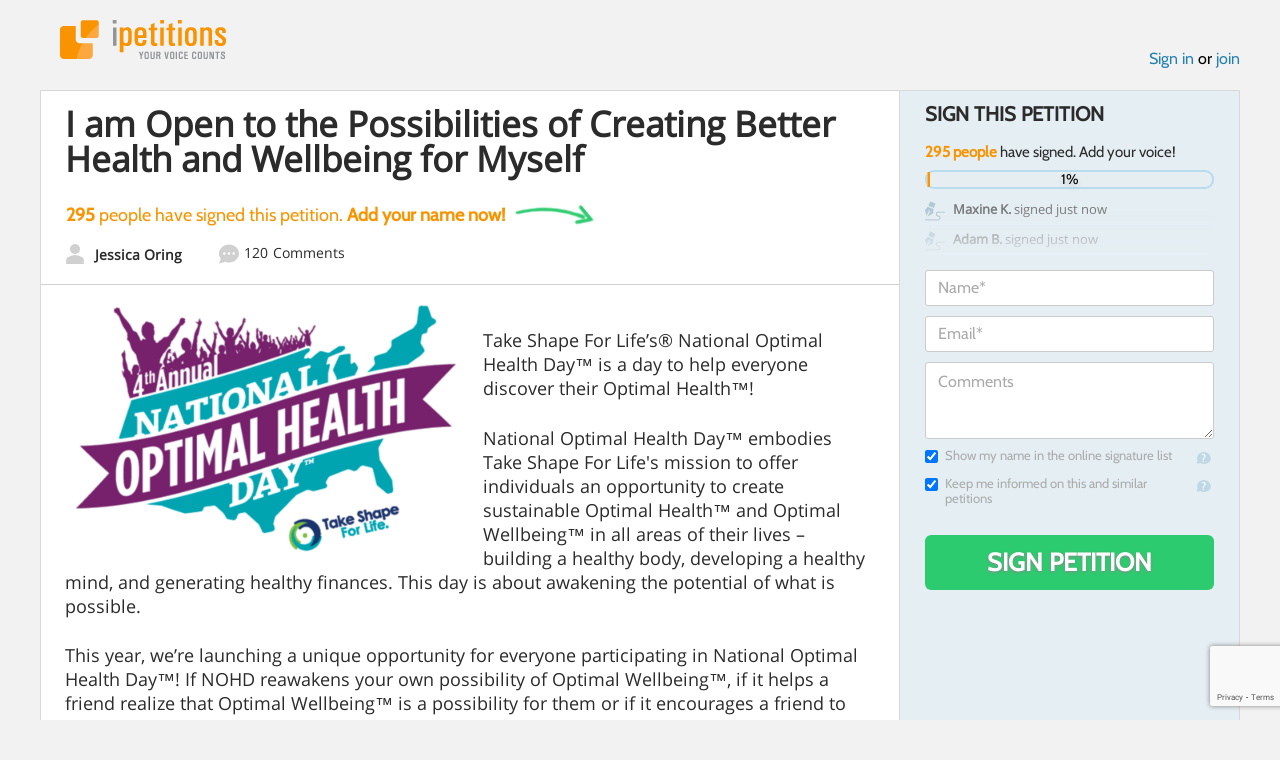

--- FILE ---
content_type: text/html; charset=utf-8
request_url: https://www.google.com/recaptcha/api2/anchor?ar=1&k=6LcFiWspAAAAAC7kwjTJ-C25bnrLYUjPVW3kG27E&co=aHR0cHM6Ly93d3cuaXBldGl0aW9ucy5jb206NDQz&hl=en&v=TkacYOdEJbdB_JjX802TMer9&size=invisible&anchor-ms=20000&execute-ms=15000&cb=fs8fahrrrox6
body_size: 45737
content:
<!DOCTYPE HTML><html dir="ltr" lang="en"><head><meta http-equiv="Content-Type" content="text/html; charset=UTF-8">
<meta http-equiv="X-UA-Compatible" content="IE=edge">
<title>reCAPTCHA</title>
<style type="text/css">
/* cyrillic-ext */
@font-face {
  font-family: 'Roboto';
  font-style: normal;
  font-weight: 400;
  src: url(//fonts.gstatic.com/s/roboto/v18/KFOmCnqEu92Fr1Mu72xKKTU1Kvnz.woff2) format('woff2');
  unicode-range: U+0460-052F, U+1C80-1C8A, U+20B4, U+2DE0-2DFF, U+A640-A69F, U+FE2E-FE2F;
}
/* cyrillic */
@font-face {
  font-family: 'Roboto';
  font-style: normal;
  font-weight: 400;
  src: url(//fonts.gstatic.com/s/roboto/v18/KFOmCnqEu92Fr1Mu5mxKKTU1Kvnz.woff2) format('woff2');
  unicode-range: U+0301, U+0400-045F, U+0490-0491, U+04B0-04B1, U+2116;
}
/* greek-ext */
@font-face {
  font-family: 'Roboto';
  font-style: normal;
  font-weight: 400;
  src: url(//fonts.gstatic.com/s/roboto/v18/KFOmCnqEu92Fr1Mu7mxKKTU1Kvnz.woff2) format('woff2');
  unicode-range: U+1F00-1FFF;
}
/* greek */
@font-face {
  font-family: 'Roboto';
  font-style: normal;
  font-weight: 400;
  src: url(//fonts.gstatic.com/s/roboto/v18/KFOmCnqEu92Fr1Mu4WxKKTU1Kvnz.woff2) format('woff2');
  unicode-range: U+0370-0377, U+037A-037F, U+0384-038A, U+038C, U+038E-03A1, U+03A3-03FF;
}
/* vietnamese */
@font-face {
  font-family: 'Roboto';
  font-style: normal;
  font-weight: 400;
  src: url(//fonts.gstatic.com/s/roboto/v18/KFOmCnqEu92Fr1Mu7WxKKTU1Kvnz.woff2) format('woff2');
  unicode-range: U+0102-0103, U+0110-0111, U+0128-0129, U+0168-0169, U+01A0-01A1, U+01AF-01B0, U+0300-0301, U+0303-0304, U+0308-0309, U+0323, U+0329, U+1EA0-1EF9, U+20AB;
}
/* latin-ext */
@font-face {
  font-family: 'Roboto';
  font-style: normal;
  font-weight: 400;
  src: url(//fonts.gstatic.com/s/roboto/v18/KFOmCnqEu92Fr1Mu7GxKKTU1Kvnz.woff2) format('woff2');
  unicode-range: U+0100-02BA, U+02BD-02C5, U+02C7-02CC, U+02CE-02D7, U+02DD-02FF, U+0304, U+0308, U+0329, U+1D00-1DBF, U+1E00-1E9F, U+1EF2-1EFF, U+2020, U+20A0-20AB, U+20AD-20C0, U+2113, U+2C60-2C7F, U+A720-A7FF;
}
/* latin */
@font-face {
  font-family: 'Roboto';
  font-style: normal;
  font-weight: 400;
  src: url(//fonts.gstatic.com/s/roboto/v18/KFOmCnqEu92Fr1Mu4mxKKTU1Kg.woff2) format('woff2');
  unicode-range: U+0000-00FF, U+0131, U+0152-0153, U+02BB-02BC, U+02C6, U+02DA, U+02DC, U+0304, U+0308, U+0329, U+2000-206F, U+20AC, U+2122, U+2191, U+2193, U+2212, U+2215, U+FEFF, U+FFFD;
}
/* cyrillic-ext */
@font-face {
  font-family: 'Roboto';
  font-style: normal;
  font-weight: 500;
  src: url(//fonts.gstatic.com/s/roboto/v18/KFOlCnqEu92Fr1MmEU9fCRc4AMP6lbBP.woff2) format('woff2');
  unicode-range: U+0460-052F, U+1C80-1C8A, U+20B4, U+2DE0-2DFF, U+A640-A69F, U+FE2E-FE2F;
}
/* cyrillic */
@font-face {
  font-family: 'Roboto';
  font-style: normal;
  font-weight: 500;
  src: url(//fonts.gstatic.com/s/roboto/v18/KFOlCnqEu92Fr1MmEU9fABc4AMP6lbBP.woff2) format('woff2');
  unicode-range: U+0301, U+0400-045F, U+0490-0491, U+04B0-04B1, U+2116;
}
/* greek-ext */
@font-face {
  font-family: 'Roboto';
  font-style: normal;
  font-weight: 500;
  src: url(//fonts.gstatic.com/s/roboto/v18/KFOlCnqEu92Fr1MmEU9fCBc4AMP6lbBP.woff2) format('woff2');
  unicode-range: U+1F00-1FFF;
}
/* greek */
@font-face {
  font-family: 'Roboto';
  font-style: normal;
  font-weight: 500;
  src: url(//fonts.gstatic.com/s/roboto/v18/KFOlCnqEu92Fr1MmEU9fBxc4AMP6lbBP.woff2) format('woff2');
  unicode-range: U+0370-0377, U+037A-037F, U+0384-038A, U+038C, U+038E-03A1, U+03A3-03FF;
}
/* vietnamese */
@font-face {
  font-family: 'Roboto';
  font-style: normal;
  font-weight: 500;
  src: url(//fonts.gstatic.com/s/roboto/v18/KFOlCnqEu92Fr1MmEU9fCxc4AMP6lbBP.woff2) format('woff2');
  unicode-range: U+0102-0103, U+0110-0111, U+0128-0129, U+0168-0169, U+01A0-01A1, U+01AF-01B0, U+0300-0301, U+0303-0304, U+0308-0309, U+0323, U+0329, U+1EA0-1EF9, U+20AB;
}
/* latin-ext */
@font-face {
  font-family: 'Roboto';
  font-style: normal;
  font-weight: 500;
  src: url(//fonts.gstatic.com/s/roboto/v18/KFOlCnqEu92Fr1MmEU9fChc4AMP6lbBP.woff2) format('woff2');
  unicode-range: U+0100-02BA, U+02BD-02C5, U+02C7-02CC, U+02CE-02D7, U+02DD-02FF, U+0304, U+0308, U+0329, U+1D00-1DBF, U+1E00-1E9F, U+1EF2-1EFF, U+2020, U+20A0-20AB, U+20AD-20C0, U+2113, U+2C60-2C7F, U+A720-A7FF;
}
/* latin */
@font-face {
  font-family: 'Roboto';
  font-style: normal;
  font-weight: 500;
  src: url(//fonts.gstatic.com/s/roboto/v18/KFOlCnqEu92Fr1MmEU9fBBc4AMP6lQ.woff2) format('woff2');
  unicode-range: U+0000-00FF, U+0131, U+0152-0153, U+02BB-02BC, U+02C6, U+02DA, U+02DC, U+0304, U+0308, U+0329, U+2000-206F, U+20AC, U+2122, U+2191, U+2193, U+2212, U+2215, U+FEFF, U+FFFD;
}
/* cyrillic-ext */
@font-face {
  font-family: 'Roboto';
  font-style: normal;
  font-weight: 900;
  src: url(//fonts.gstatic.com/s/roboto/v18/KFOlCnqEu92Fr1MmYUtfCRc4AMP6lbBP.woff2) format('woff2');
  unicode-range: U+0460-052F, U+1C80-1C8A, U+20B4, U+2DE0-2DFF, U+A640-A69F, U+FE2E-FE2F;
}
/* cyrillic */
@font-face {
  font-family: 'Roboto';
  font-style: normal;
  font-weight: 900;
  src: url(//fonts.gstatic.com/s/roboto/v18/KFOlCnqEu92Fr1MmYUtfABc4AMP6lbBP.woff2) format('woff2');
  unicode-range: U+0301, U+0400-045F, U+0490-0491, U+04B0-04B1, U+2116;
}
/* greek-ext */
@font-face {
  font-family: 'Roboto';
  font-style: normal;
  font-weight: 900;
  src: url(//fonts.gstatic.com/s/roboto/v18/KFOlCnqEu92Fr1MmYUtfCBc4AMP6lbBP.woff2) format('woff2');
  unicode-range: U+1F00-1FFF;
}
/* greek */
@font-face {
  font-family: 'Roboto';
  font-style: normal;
  font-weight: 900;
  src: url(//fonts.gstatic.com/s/roboto/v18/KFOlCnqEu92Fr1MmYUtfBxc4AMP6lbBP.woff2) format('woff2');
  unicode-range: U+0370-0377, U+037A-037F, U+0384-038A, U+038C, U+038E-03A1, U+03A3-03FF;
}
/* vietnamese */
@font-face {
  font-family: 'Roboto';
  font-style: normal;
  font-weight: 900;
  src: url(//fonts.gstatic.com/s/roboto/v18/KFOlCnqEu92Fr1MmYUtfCxc4AMP6lbBP.woff2) format('woff2');
  unicode-range: U+0102-0103, U+0110-0111, U+0128-0129, U+0168-0169, U+01A0-01A1, U+01AF-01B0, U+0300-0301, U+0303-0304, U+0308-0309, U+0323, U+0329, U+1EA0-1EF9, U+20AB;
}
/* latin-ext */
@font-face {
  font-family: 'Roboto';
  font-style: normal;
  font-weight: 900;
  src: url(//fonts.gstatic.com/s/roboto/v18/KFOlCnqEu92Fr1MmYUtfChc4AMP6lbBP.woff2) format('woff2');
  unicode-range: U+0100-02BA, U+02BD-02C5, U+02C7-02CC, U+02CE-02D7, U+02DD-02FF, U+0304, U+0308, U+0329, U+1D00-1DBF, U+1E00-1E9F, U+1EF2-1EFF, U+2020, U+20A0-20AB, U+20AD-20C0, U+2113, U+2C60-2C7F, U+A720-A7FF;
}
/* latin */
@font-face {
  font-family: 'Roboto';
  font-style: normal;
  font-weight: 900;
  src: url(//fonts.gstatic.com/s/roboto/v18/KFOlCnqEu92Fr1MmYUtfBBc4AMP6lQ.woff2) format('woff2');
  unicode-range: U+0000-00FF, U+0131, U+0152-0153, U+02BB-02BC, U+02C6, U+02DA, U+02DC, U+0304, U+0308, U+0329, U+2000-206F, U+20AC, U+2122, U+2191, U+2193, U+2212, U+2215, U+FEFF, U+FFFD;
}

</style>
<link rel="stylesheet" type="text/css" href="https://www.gstatic.com/recaptcha/releases/TkacYOdEJbdB_JjX802TMer9/styles__ltr.css">
<script nonce="4SdW4NNaVOX67kOIljnfwg" type="text/javascript">window['__recaptcha_api'] = 'https://www.google.com/recaptcha/api2/';</script>
<script type="text/javascript" src="https://www.gstatic.com/recaptcha/releases/TkacYOdEJbdB_JjX802TMer9/recaptcha__en.js" nonce="4SdW4NNaVOX67kOIljnfwg">
      
    </script></head>
<body><div id="rc-anchor-alert" class="rc-anchor-alert"></div>
<input type="hidden" id="recaptcha-token" value="[base64]">
<script type="text/javascript" nonce="4SdW4NNaVOX67kOIljnfwg">
      recaptcha.anchor.Main.init("[\x22ainput\x22,[\x22bgdata\x22,\x22\x22,\[base64]/MjU1OmY/[base64]/[base64]/[base64]/[base64]/bmV3IGdbUF0oelswXSk6ST09Mj9uZXcgZ1tQXSh6WzBdLHpbMV0pOkk9PTM/bmV3IGdbUF0oelswXSx6WzFdLHpbMl0pOkk9PTQ/[base64]/[base64]/[base64]/[base64]/[base64]/[base64]/[base64]\\u003d\x22,\[base64]\\u003d\\u003d\x22,\x22wrrDvMOZbylBwrw/w51WSMKSB8OpZsOie351XsKKCSvDm8OzXcK0fC5Pwo/[base64]/ConbDssObORLDoD/CkMOGLWB2w4t0w4HDs8Oww5RGEhvCk8OYFkd5DU8aP8Ovwrtvwp58IA5Kw7dSwqLCrsOVw5XDrMO2wq9oZMK/w5RRw5DDpsOAw65IR8OrSCPDlsOWwod5EMKBw6TCocOabcKXw5tMw6hdw4t/woTDj8KLw7Q6w4TCtn/Djkgbw77Duk3ClwZ/[base64]/Cm8KOwoTChMO1QyJSw4TDmgrDm8Kqw5xUSMK8w5NYQcOaH8OTOhbCqsOiOcOYbsO/wpwqXcKGwr/[base64]/DhcKwTSAiBRpAXsO1LsOcAcKfaR/CksOJKwDDssK1O8KTw77DkAZ5LT0CwqgEbcOnwrzCsyN6AsKCdjDDjMOHwrNFw70bEMOHATDDkwbChgIGw70rw5zDtcKMw4XCpGwBLmJgQMOCJMOhO8Olw6/DmzlAwobClsOveT8XZcOwecOWwobDscOLCAfDpcK/w7Agw5AVVTjDpMKrSR/CrlF0w57CisKkY8K5wp7CpXsAw5LDtsKiGsOJC8O8woAnEE3Cgx0WeVhIwrjCszQTLMKew5LCihvDtMOHwqIFAR3CuFrChcOnwpx4DER4wqo+UWrCnBHCrsOtYB8AwoTDhQY9YWcGaUw3bwzDpQBjw4E/w4hDMcKWw6dmbMOLesKJwpRrw7AWJCBOw5nDnXlIw4pxKcOtw7QAwqzDtWvCl2gsaMO2w7FiwppFcsKRwpnDuRDDnQTDtcKAw4rDsntyHStgwo3DghcZw57CszXDmXDCukMfwpZoYcOTw5AEwqV2w5cWOcKXw6vCtMKew7pwVBHDvsKsCiMuKsKpcsK7CS/DpsOZGcOTNhJaV8KrbVjCs8Ojw5rDuMOGCiDDqcOsw6nDqMOkFScNwpvCk1XCt0cZw7oLGMKCw6Q5wpMme8Kdw5DDiFTCrysLwr/CgcKzQTLDlcOnw6AvJMKHGx/DkUjDg8Ogw7fDsxrCvcK0fyTDiyDDt1dIVMKKw5UUwrIMw4YDwrNLwp4YT1VGJVprW8Kqw5LDoMKjX2nCs2TCs8OIw7RawoTCosKwBRHCj05US8OPEsOcCD/DmQwWE8OABi/CtWzDl3cbwo1/ImfCvhtQw4ABcjnDmkHDg8KrZgzDlmnDukvDqcO6dwsPCEtmwpx8wrgDwodjRyZ1w5zCgcKEw5fDszgwwpQHw4jDlMKpw6E1woDDo8OnSU03woZ7QR5nwoTClF9lasKiwoLCmnASRkPCgVZqwpvCqnljw7jChcOCZDBFURLDqh/Cqg4xTw5Fw4JUwpo/DMOnw7/Ck8OpaEsbwol0ehDDk8Oqw6E3wq1awr/CiTTCisK3GVrCizF1ScOMWgbDowcTe8O3w5VyNGJAXMOww7xuAsKaIcO7LycBSFvDvMOec8O8MVjCj8OAQj7CuVvDoGoqw6vCgWENEMK8w5/CvX8DMzw8w7HDpcO7ZgUXHsOXC8O3w4vCr2nDtcO+NMOMw7l4w4rCrMK/w5HDvkLDp1XDvcObw6TCqGrCvHbCgsOww500w6Zmw7BUEUl0wrrDj8Kywo1pwrTCj8ORfsOnwrdcC8Odw7sNDGfChyAhw6t7wox/w7o9w4jCosKoKx7DtGPDt07CsiXDicOYw5DCs8OwGcOdXcOkO0k8w7Yxw6jCgT/CgcKbKMOFwrpyw43DgV8zJzfClzPCuiMxwqbDq2xnXhLDuMKPYExKw5pndMKEAEbDoRFcEsOsw595w4nDvcKwSB/[base64]/DicKbw4FVZMOjB0DCnwvDk8Kow6l1wqc/wpzDjHTDpWImwpHCjMKfwpx/EsK8W8ODDwjCg8K/[base64]/DmMOhbEhcw5dxVcODRU5hwqsew6LDkERWVG/CqW3DmcKKw4J9IsKvwqImw6Jew5nDm8KeHHJawq7DqTYQfcKKAMKhNcKtwqbChUwfPsK4wqHCusOzHUt0w5fDtsOTwoNNbMOTw5bCvzodTE3DpA7Dt8KZw5Eww5DDicKSwqrDgTLDq0TDvyDDpcOdw61lw5ptVMK5wodoYRM7UMKUBmUweMKIwoEVw6/CuknCjEbCiW7CkMKtwq3CpjnDqMKAwoTCj37Dt8OSwoPDmgUEwpIYwrwlwpQPaHBWOMKuw4sFwoLDpcOYwpDDgMKoWhTCg8KDZhU9WMK2dMOBZsK7w51RMcKJwpMnBBzDoMOMwrbCskdpwqDDsQXDrwTDvxYUKUtxw6jCkF/CnsOAc8KhwpolJMK9KsOewqPCkhZlcmJsNMK1wqtYw6Q8wq4Iw5vDnj3DpsOJw4g3wo3CuwJOwopFWsOsZE/ChMKZwoLDtDfDvsO8wq3CuVwmwrM4w4xOwrFfw6BaNsKFExrConzDtMOiGFPCj8K0wqnCrsO+LjVxw5XCgRNfRjTDsj/Dn0kpwq01worDscOSJDEEwrBRZMKUPDnDtCZra8OmwrfCkjPDtMOmwpcBBDrCtFwtAmbCv0EOw5/CmXB/[base64]/w6IQwo8Pb1TDmcOUw5Bpw5DCmykzwrMpVMKqwp3Dm8KDZ8OmPQTDq8OUw4vDtT48VWQfw41+TMKMQsOGeSDCg8O+wrPDlsOgHcOjBXcdMUttwqTCsy0+w4DCvWfCmnUVwozCjMKZw4/DsmjDl8KhWBItFcKEwrvDp2Vfw7zDosKFwqzCr8KeDDnDlFZhKD4dcwLDmFHCp0LDvGMQwq4/w6XDisOjY10rw7PCmMOTwqZnAk7DucOmDcOfYcOJQsKJwp1IVUVgw50Xw53DvGPCocKBcsKOwrvDlsONwoDCjhUiZ1Uvw4ZbOsKVw6IhPj/[base64]/[base64]/CkTc0c1fDnxjCpMO3wr1iwqvCsxXDqsOewofCpMO7fQxLwoDCqcOHUcOnw5vDtz/CmX/[base64]/BMKMw44scsOEJRnCo38Ja1QFw6bCuDhYwrTCosKOR8KMLsKvwqvDgcOoLV7DlMOiXXo2w5rCkcOvMMKYOizDpcK5ZAXCl8KxwoJHw4xMwqbChcKCAyRrC8K7cGHDozNnBMKfCDDCssKLwrppZg/CgknCllLCoFDDmnQ3w5x8w6bCrVzCiQxeTsO8Jyctw4/CgcKcFHLCtBzCr8KLw74pw7Qvw7BZWQzCmWfClsKbw44jwrssdV0ew6IkKsO/dcO/S8Oowo5Ow4nDszw/w4vDtMO1RR/[base64]/CoiDDjW9HPQNvaTfDn8OvQsONfkTClsKtw7VOHgc7KMOYwpQGBHUxwr8mBsKqwoEpCw3Cu0rDrcKRw55HEcKFN8O/w4bCqsKHwqgEF8KBCcOsb8KBw7E/XMOMEBghCsKWAxHDkcO+w7BdCsO+BSjDhcOQwrDDo8KSwot9fEglMBUEwqTCmHMhwqpBZH7DmRjDhMKRKsONw5XDuTQbXknDhF/Dul/DicOnF8K2wr7DgD7CrzPDmMOaaVIUW8OcAMKfZ341LTFUwqTCjmxAw7LCmsKgwq8Kw5bCicKWw7g5SE5YC8Kaw7XDpUxlRcO5AQ16Aj8bw4ssB8KOwrXCqSh6O2NLLsOuw6cswqMFwqvCsMOJw70cbMO/bsOQPSTDtsOGw7YmZcO7Ch14QsO7CzbCrQ4Aw6UYG8O1GsK4wr5vfSs5R8KOQiTDigQ+czTCkH3CkR5yDMOFw57CsMKbWB1vwq8fwrZNw6NzTBBTwo8dwo/[base64]/Dl8OxdcKTw73Du8OcGMK7TjHCiEfCqA8twqjDnMO3czLCrMO0OcKawpwOw5LDqGUwwrpNJE1Twr/[base64]/[base64]/Cpz7CqcOcwpLDs0LCuXlLQcKSwq/CozLCtF7Dt2AGw6pEw7vCt8K8w7fDgQBwf8Oyw7jDvsKNWcOdw5rDgsKww6/DhH91w7cWw7Yyw7EBw7HClm03w7JQBVvCh8OPFDDDtGHDvMOMQMOtw4tewopJEsOCwrrDt8OOInPCsAIUEBPDjxtUwog/w4fDmkUgDk7CrkgjIsKwTH0zw7V6OAtbwrjDosKiOEtKw6d+w4NQw7oEEsOFc8OTw77CrMKGwpzCr8OQw6NrwqLCuh5Cwq3CrX/CocOZeA3CsDbCr8OuaMKwDRc1w7ICw7FXAk3CgwNowoBNw6B0A34tc8OgBcOWYcK1KsOQw7tAw73ClcO7LXzDlyJAwqg/A8O8w4jDkho4XmfCp0HDtRxgw6jCqycsd8ORITjCgVzDsDtJejDDp8OLw4d8ccK7LMKjwoxmwrcKwoUnVGp+wrzDhMK8wqnClDQfwp/[base64]/DtcKXSsKNQwIiw4AZPzZ/wogFw54NKcKhGgwjKX9jWhAIwr7CsTfDuizCpMO3wqAPwqQ4w7LDqsKbw6VRScOCwqfDq8OKDA7DkXHDrcKfw6EuwrIsw5wxTErDsHJJw4UDaxXCnMO0H8KkB1nCnFgeBsOiwocDY18CPsOtwpXCvDk5w5XDocKWw7/[base64]/CvWXDizoAw4HCusOPw4Maw6PDq8OwV8KZKsKEBcOYwqQgCiDCuy5mchzDoMOZdQVHM8KcwphNwpI6VcOPw75iw5tpwpJjc8OHPcKtw51mDyZ7w6BIwp/CqsKtP8Ozdj7CmcOKw5llw6zDnMKaHcO1w7zDvcOIwrAHw7DDr8OVRVPCrkoKwqrCjcOpJHBLX8OtKW3CqMKrwoh8w6XDksO+wow0w6PDvn1ww6BpwqYVw6oPYRjCljrDrmTCrw/DhcO2WRHDq3FpPcKPVgHDncOBwpUQXwc+WCpBGsOxwqPCqsKndCvDixwaPEswRnnCmx9dcwIfeVZXXcOObXPDmcOBc8K+w67DnMO/IG0KFmTCqMO8JsKBwq7DqmvDhG/[base64]/DhhPConsSw4PDnG4uw7vCnQxyw4vCtx1XwpbCgiIOwqMKw4EMwrQVw4pHw40xNMKhwqHDokjCjMOHPcKRQcKXwqHCjhxGVDcrBMK2w6LCu8O8McKgwoJkwr4/JQlHworDgGMew7vCswxpw53CoGtdw7QPw7LDlSsjwogGw6/Cu8KAcXPDtj9RYMOiE8K3wp/CvcOmMANGEMOzw6HDhAHDtMKSwpPDlMOYesO2OwsBAwAsw5jCqFNcw5nDgcKmwpdmw6UxwqLCtWfCo8OnQMKPwqlGXQcqMMO2wqMlw47Ch8OHwqxPVcOpRcO8SjLDncKIw67Dlz/CvcKIIcOZV8O2NG1CUicLwqNww55Hw6jDvkLCggYmVsOxaTjDj3IHQ8Orw57CmkMzwqrCiho/WkvChE7DrhRLw4RPPcOqTGtZw6cKABdBwrzCmCTDmsOew75pM8OVLsO0PsKdw5saK8KFw7rDpcORc8Kmw67ChsO9PwjDmsKaw5YTGX7CngvDo0UtNsO8GHcjw4DCnkTCqcOzLUfCpndbw4FpwoXCpcKFwrXCnsKkTQjDsWLDusKxwqnCmsKofMKAwrlJwqXDucO/[base64]/CvXBcN8KGw78QV0Elw7vCocK4wrbCmcKfw5bCt8Kiw7rDkcKzDU9Nw6bDihdZGhrDqcONAMO7w5HDlMO8w75Rw5HCqsKywrHCo8OXG3jCrTp0w7fCh0HCol/DusO/w7kIacKRV8K7AFLCnBU/[base64]/CkcK2w57DosOGwqvChkLDvcO7w6LDhl7CqBrCqMK0FwB1w716U0jCjsOuwozCkkHDhEfDkMO+IxJlwoALw6QfaQwvLFsKcwNdK8OrO8OxDMK9wqzCgyrCk8O4w5RbcD93PRnCtVsswqfCh8K6w6PCnlVjwonDkAR5w4zCoSZ1wqA0UMOYw7YvGMKOwqgsezo/w73DllJuP0UnU8KBw4p/E1UCO8OCairDhcO2LnfCosOYOcOnDAPDnsKUw5olAMKZw4A1wozDpitPw5jClUDDknnCocKOw7nCsAhpV8Oaw5wMKEbDksKvVE8dw4ADWcOOTiRpesO6wp5IY8Kpw4DDhkrCkcK/wqQIw7p6L8O4w6MiVFUaWQFzw6EQWCnDvVAEw7rDvsKkEkguYsK/JcK9CC5/w7XCvxZZVhYrPcKawrXDmjwBwoBcw4ZONETClVbCnsK/HsK6woXCmcO/[base64]/cmIgwpvCnsKpVRXDqcO5w6kjw63Dp8K9wotXLVLDtMK3YDzCjMKgw61yezQMw6VyHcKkw4fCscOyWH80wr8nQ8OTwotbPCBmw5hpek3DtMK/QA/DnzF0csOXw6nCt8O8w5jCucORw4haw6zDosKewrh3w5fDjMONwoHCtMOMXFIXw7XCksOZw6nDqyYNFAdow43DocO4GjXDhHLDosOqbXXCp8OBTMKkwqHDgcO9w6rCsMKzwqdWw6Miwo1ew67DtH3CkGvDilLDu8KIw5HDpytiwrRhSsKnOcOWFMKpwr/DhsO2X8KGwoNNJUhWL8KQC8Osw5dYwrNBIMOmw6Eddzt/w5N0WcKJwpcbw7PDkGxHSibDvcORwo/[base64]/Cl8KlwrBqwr0fYDrDm8OOw7A5QcOmw70nfcOcFsOodsOrCxBww6lBwoFow5PDpHXDlzbDocOKwpXCmcOmFsOXw6/CojXDqsOGQMOSVXItPQ4xFsK5wqPCrSwGw4/ChnjCiC/[base64]/CkMKSJRNOWwDCj8KPYCPDi8OQwokIw4nCgGYrw5pvw4PCvwHCoMOIw4fCrcOIQ8OABsOpdcKGD8Kfw55uSMOww5/[base64]/wrE2WsKZAcKVwq9iw6s6WxULXhPDnMOsw4TDsxvCrXzDrG3Ci0p/A3kjNArCs8O4NnImw4rDvcKVw6MqeMOZwrRJFRnDuX5xwojCksOBwqPDkggZOQjCt3N/wocoNcOHw4HCgirDlsKPw5kEwrkKw6dCw7o7wpjCuMOWw4DCpsOPDcKhw5ZOw5TCmDMDasOkXsKMw7/DocO5wonDhsKSUMKYw6zCgzJMwqJ4w49TfTTDqF3DlDl9eSsRwox0EcOCHsOow5pzCsKyEcOURS4Tw6zChcOaw4LDkmvDuh/Dsl4Cw7J2wr5EwrrCkwRcwp/Chj0aK8Kiw6xBwrvCq8K5w4ISwoAELcKsUmzDp20THcKyNSEOw57Cr8O9TcOPLnANw6haesKwMsKbw4xBw4jCscKcfQcQwq0ewqvCuxLCt8OEacOfNxLDgcOCw5V/w4sew4PDll3ChGhew51dAifDlH0sH8OBwpLDkXwZwrfCssOsRk80w4jDrsOnw4HDkMKZdwRNw4sRwoHCqiUcFBTDkz/CpcOLwrDDrSFWO8OeDMONwoPDvUTCtVzCl8KnI01aw7RqGynDq8OWS8OFw5/Di0vCnsKEw5EiZ3Fkw4fCpcOSwrU+w6PDk07DqgnDoWEZw6bCssKAw7zDrMK6w4TCuDIiw7cpIsKyOWzCmRbDp1E9wqwBClssJMKcwpZ5AHo5cU/[base64]/[base64]/DvsO0w74Iwqp4w5DCkBZVw4UFwpbDm2pxwp9+NFTDhcKCw7tTbC4rwoDDl8KmDlYKKsKqw6hEw7x4b1FTcMOTw7Q3Axw9HhdWw6ADf8KGwr8Nwpsow43CnsK/[base64]/w6Nsw4JLwoHCq0/Cqj4/[base64]/[base64]/F8O9w53CpcKiPAJjw6Flw57DngZRw6/[base64]/[base64]/Dr3rDhSHCggTDnhnDl0vDijHDrcOww5QuP2jCoDE8GsKow4QRw4jDusOsw6MZw5tIesOaMsORwphDDMODwpjDpsOmwrBnw4Naw58EwrR3B8OZwppCKB/CjQZuw4HCtTHDmcKuw48xBmjCvTZdw7t7wr0UHcOUb8O5wooEw7RVwrVywp1TWWLDtDPCmQPDklU4w6nDk8KyT8O6w5vDn8K3wpLDr8KTwqTDjcKxw7rCtcOsDWxcU2VowqzCvix6asKpLcOuMMKzwpsRw6LDiXh8wpcgwqh/[base64]/VcK8wqY2w7F9EXxvf8OHw6U/aMOAw5jDk8Oqw6c7DD3ClcOhLsOLw7/[base64]/[base64]/CicKuCHPCtMKwVV3DiAPDgHDDqAbCkcKkw4N9w6fCk11FSWHDjsKdWMKKwpl1WWDCocK7Ehs9wo8nCCU8OnYyw7HCnsOuwolFwqrCsMOvO8OLIMKOKRHDkcKdZsOtSMOgw51EAnjDtMKhH8KKOcOtwqBRbih2wq/Cr3IsE8KNw7fDvcKtwq9cw4vCtjVmJR5DP8KoOMK8wr4fwol5U8KxYndfwofCkzXCsVbCjMKFw4TCssKowp0Fw6lAFsO2w4XCksO7XmTCtmkWwqrDvXQAw7ssDcOVVcK/[base64]/Do3vDgyvCmEjDksKgw7Frw7LClMKfwqENwrAUw7gLwpNWw6HDnsKFL0vDqArDgH/CmcOyJ8OqfcKqV8KbecO+XcOYax9tci7CtsK5QMOCwr1SEhQhXsKzwpx4fsOwP8OeTcKZw5HDj8KpwrMiNMKXISzDsWHDs1fDtj3DvWt6w5JTS3hdD8K8wrfCtH/DsgFUw7nCiF/CpcO3ecKSw7Bsw4XDgcOCw6gbwqrDicOgw4oOwotjw5fDqcKDw5nCnSTChB/DnsKhLjHCqMKMV8Kzw7DCmEbDv8Knw41SLMO4w6wXPcOxdMKhwq0vLcKOw6XDnsOxQS3DrHHDvEMpwqsPTlpjJRLDgXPCpcKqJCBQw79IwpNvw77Do8KRw78/[base64]/[base64]/[base64]/[base64]/CjRwDfAvDpsKFO1vDlcKlQXPCki8cU8OPZjfDg8KFworCq0EfVcK/ScOLwoU/wofCr8OuYBJ6wprCmMOzwqcPVT/Cn8KMwopDw4fCosOHO8OocWNXwrjCl8O5w4NYwp7CsXvDmyoJVcK0wowmGjMgNcOQB8O+wqvCicKiw4XDncOuw51QwqjDtsOaQcOpU8O1bCrDt8Kzw7xBw6ZTw481UgvCrjTCrS9TP8OfNFLDrcKiEsK0W13CmcOFRMOHW2PDocO6Yg/[base64]/aQPCuSbDjHTCncKOJ8Kzw6U8bcOZU8OzwpzCqsOkAsOsVsKrw7PCp2E3FMOrWzzCrxjCr3nDgx0Pw50TI0fDv8KDwq3DuMKyOcK/[base64]/CrMK3w45yUsOEw5hAd8OnYwZmal3CsnvCljLCt8KLwrzCoMK8wo/[base64]/[base64]/CgsKjN0ZwwoBbMh3CrgrDsMKXw5MZwppDwpHDhAPClsOCwrXCvcO8Rzcqw5rChE7CksOEXhbDg8O5eMKWwrTCnX7Cv8OGDMOXHWbDnTBkw7LDq8KSUcOBw7nChMOvw4fCrSMrw6vCoQQ/wp14wrhOwrHCg8O7GmXDtHNlQC8BbThBA8Owwr4zHsOJw7Rgw4nDmMKqNMOvwp9JOTYBw7dhOyF9w4gUF8KNAEMRwpzDlMK5wp9uVMOMR8Ozw5vCjMKlwrJgwqDDosKmBMKgwofDomXCgwAOCMOmHwLCvj/Ct244ZlLCgcKNw685w7lUEMOwCyrDgcOLw6zDhMKmYX/Dr8OJwq93wrxRLGREGsOveSt/woDDvsO8UhAAXVh9OMKRRsOQFg/CpjIsXsKaGsO7b30Uw6HDpMKTTcOsw5tnUkPDvWtbQ0PDqsO7w6/DuT/Cv1zDoQXCgsKtFB9YW8KWbQM1wpQFwp/Cp8OgIcK/[base64]/DonXDhcOeIcO4OwYzw5HDnCPDqRrDgBlIw5Z5M8OzwqTDnBBgwqpSwowpGMOuwpotQifDoyfDsMKjwp9ZJsKXw6Iew7NqwoI+w5Vqwr9rw4fCl8KUVgXDjnkkw70Mw6/CvHrDtX5Uw4Vowphiw78KwojDvh8Pa8KqVcOQw5vCusOnw6N4w7rDsMONw5fCp1wYwro0wr7DnCPCuHrDsVbCslvCsMOtw7fDhMOcRmdBwrIkwq/Di1/[base64]/DqBUQw4jDpcKvw6bCvsKaG8KGwrnCnBbDsELCnWwgw6bDm3TCscKMIXYfRsOlw57DhwBeOxvChsOvEsKDw7zChAHDlsOQH8OcLHNNT8O5V8ODYysSS8OyKsKcwrHCpsKdw4/[base64]/fFTCpFnCuinCrMO1ShPDkMKCw5/DkWVew5pGw7bCrBDCgMKNBcOjw6vDvMOmwobClQpnw4fDvQN0w4LCt8OQwpDCgR1twqfCjUzCq8K3IcKKw4HCuUUlwoAmYz/CgsOdwoUCwrk9Bk12wrPDiWdGw6cmwr3DqBF1ZhZmwqQfwpbCnl8Jw7RVw6LDs1XDgMO9NcO3w5nDi8K5fcO3w5wIQMKlwqQ/wqoAw7/[base64]/CoCXCtMKdPsOjPsKlHzjCpg4fPsK7w7nCtsK6w4hvw4PCucKlIsOrMmpAD8KgF3U1SmHDg8Kyw5svw6TDsQPDr8KyT8Kqw54adcK0w5XCiMKhRS/DjVDCo8KkMsOzw4/Cog/[base64]/CucONG8KeaMOQWsOWIMOAwqhgwp/CsgrCsXgzQzHCrcOMT3LDqAomBHnDqkElwpRWLMKuUFLChQBkwrMLwrXCuTnDg8OQw7E8w5Z2w5oPVzvDqMOUwqVtWGB3w4/CtSrCi8O9NsONVcO8wp/CkjJ1AElFdijClHrDryfDjmPDplMvRwM6TMKhGT3CoyfDjTXDm8Kaw5fDtcO5G8KkwqFLL8OGLMOTwr7ChWHCujlAYcKNwpEGX0sUZz1QZcO7HU/DqcOPwoQcw6Bbw6dyeXPCmC3Cl8OWwo/CvHJBw57CnFd6w4LDtDfDhxUCEDnDiMOSw7PCsMK/[base64]/IjwPWFTDj8KhwqBJdMOuNQRIdMK4enpJwrkIwoLDrm1cXnPDkQLDnsKbBcKowr/CnWRFT8O5wq9zWMKSBR/Du3hING8EAnLCs8OZw7XCvcKAwojDgsOlQsOLGHszw4LCsVNbwqkUScKGX1PDncOrwonCmcOPwpPCrcOeFsOOGsOow4bCmDDDuMKYw7NKY2hzwozDqsKbfMOwOMKzQ8K6wpB7TxwWQF1gZ3/CoVLDihHDusKdwrHDkDTCgcOOXsOWScOdL28Dw64cB0pfwoAKw6/CqMO4woJoeF/DucOswqzCnFjDmcK2wo9nXcOTwqFFFsOERx/CqQBFwqxgT0LDpxPDii/CmMOIHMK+IWHDpMOcwpLDkWlWw53Dj8OLwpLCtsO1e8KOIRNxBsK8w6pEJjHCt3XCokDDm8OLInEfwq9xVB5bXcKKw4/[base64]/[base64]/wo1+w4jDsMKxw6bCpcOVwpfCrCDDsMObCw5mdRhnw6jDuQfCkMKzfMKnIcOlw5LDj8OrP8KMw7zCtlvDrsOPacOgHRTDpVMbw7lQwppmbMOtwqDCogsiwohfSg1vwpjCn3PDlcKPesOyw6HDtCIlYT/DoRZXcFbDjn5Qw5t/QMOvwqxNbMKywpgzwqwnX8KcIsK2w7fDnsKgwoxJBk/Di1LClXt+Blhjw6gowqbClcOBw7QpY8O/w43CkifDnDHDjHzDgMOrw55IwovDnMOZTcKcWsKtwoMNwpgRDk/[base64]/CnMKWVsKuUQnCsSBMwoDCo8Krw4seDBktw5rDvcKsKRJYwp/DmcKpRsOFw7vDkX1acETCpsOza8KZw6XDgQvCjcOQwq3Cj8KVbmZde8K0wp0GwoTCgsKKwofCmS/[base64]/[base64]/DmsOWw6MdCGnCuXDCkhUZw6wlw58/wpfCnU0lwoNfSsKjDsOVwqzCrFRcUMK5DsO0wpZ6wplWw4cWw57DiXYswottCRRHEcOqXMOAwqnDrHwcesOTJzl0BXRYKB41w7jCncK/w6tLw6JKTCssRsK3w410w7EfwqDCvgZDw7rCsm0dwoPCuzgsAzY2aQ9vYjhQw54zVsOsZMKLDVTDgHnCh8OOw58XTT/DtEtlw7XCisKjwoXDucKqw6/Dr8Ofw5sTw7HCuxDCuMKsRMOpwqpBw7BZw5x+AcOxS2LDoTB2wp/CtMK9UADCrUdyw6MJFMOVwrbDhgnCrMKqVijDnMOlQ2TDiMODLCvCvGDDr2R3MMK8w5wzwrLDl3XCrcOtwofDtcKGd8OjwpBowp3DjsOqwrNww4PChcK3QcOXw5EsecOnWwFmwqDCm8KDwrs3FmjCuVjCl31FJ2VpwpLCqMOuwqHDr8K6f8KLwobDj0Yaa8Kkwplqw5/[base64]/DrMOOXsK8NcOmwoI9w5pxwq4dWkXCiXTCqBDDhcOaXklFIgfCiDMPwrgjezfCvsKYZEYyHMKzwqpPw5TCiV3DmMKrw7FTw7/DhcOowrJMA8OFwrRMw4HDlcOJUmnCvTTDnsOuwpB6cgPCgcKnFQ3DmMKDbMKwYwFmdMK8woDDksKdM0/[base64]/wrHCkhIzd8OqwrdUc8KTRT3ChVHCtMOcwpd+wqnCtWTCqsK2X1Isw6TCgsOIScOXXsOOwobDjFHCnTIlTWTCkMOrwqbDn8KTBzDDucO1wo3Cj25dX2fCnsOYA8KYCXLDuMKQIMOXK0PDqMOvBsKRQwjDmsKGG8KCwq9yw7tWw6XCssOwB8Onw6J5wogJLF/CicKpMMKAwq7CrsO4wpBgw4rCicK/ekcOwo7DhsOmwrJuw5bDpcKIw54fwozDqWnDvHt1Fxhcw4ofwrHClW7CmjvChkBEa1QFZcOFA8OgwrDCiTbCtTvCgMO9I3ojccKAfS49w6ohWm1DwpEZwpHCu8K9w6TDvcOHcRVSw5/[base64]/BHtoGB95w4pJXBPDg8OQKMOrccKyWcKqwrfDjsOndk9bGx7CpsOvVH/CnHTDtw8Aw5hOBsOPw4Zgw6fCqFpgw7/[base64]/CjEDCjsKTwp8yb0p+wqJqAMKUdcOMwohlWwoXcMKKwpMkAVBjNRPDpQLDusOQZMOrw5sHw515SMOpw7drKcONw5osGynDjMKCXMOIw5jDr8Olwq7CkB/DtsOOw7dXC8OZTMOUaV3CsXDCkcKNLBTDjsKdGcK5H0bCk8OVJxhswonDkcKJPMOPP0XCmz7Dl8KxwozDuUcRI2Eiwq5dwooow5HCpHXDosKTw63DkTEkOjBJwroVDhUYfiHCncObFsKZOFZIMxLDlcKnFmDDucK3UXPDucKaCcOowootwpwJVgnCgMKrwqLCmMOsw6/DpMOGw4LCu8Oawo3CuMOOSMKMQ1LDkXDCtsOtXsO+wphTVSVlSirDgiMXWlrDnBIOw6UiY3xZDsKfwobDvMOYwp/Cv3TDgmTChnUqFg\\u003d\\u003d\x22],null,[\x22conf\x22,null,\x226LcFiWspAAAAAC7kwjTJ-C25bnrLYUjPVW3kG27E\x22,0,null,null,null,1,[21,125,63,73,95,87,41,43,42,83,102,105,109,121],[7668936,680],0,null,null,null,null,0,null,0,null,700,1,null,0,\[base64]/tzcYADoGZWF6dTZkEg4Iiv2INxgAOgVNZklJNBoZCAMSFR0U8JfjNw7/vqUGGcSdCRmc4owCGQ\\u003d\\u003d\x22,0,0,null,null,1,null,0,0],\x22https://www.ipetitions.com:443\x22,null,[3,1,1],null,null,null,1,3600,[\x22https://www.google.com/intl/en/policies/privacy/\x22,\x22https://www.google.com/intl/en/policies/terms/\x22],\x22L/1GmylgmdLPuXhG6Z0JUM4xTh4pemVkgd9Ueu+duKQ\\u003d\x22,1,0,null,1,1764211810346,0,0,[164,82,1,62],null,[193,98,37],\x22RC-72sfmRISDjR0Ig\x22,null,null,null,null,null,\x220dAFcWeA5Gw9Hy4VKz_-2HF7dOQQsV0wShPmf1Ib5mMurTKr0K2aJjNbIvjHwmmfSLPxsJpePgOx_XCWv0Oag_FguNXaTjAzdCNw\x22,1764294610409]");
    </script></body></html>

--- FILE ---
content_type: text/css
request_url: https://cdn.ipetitions.com/css/homepage_navbar.css?id=f4c8d3ff5495a033d042c6d9c1bbcfa4
body_size: 3246
content:
@charset "UTF-8";a,abbr,acronym,address,applet,big,blockquote,body,caption,cite,code,dd,del,dfn,div,dl,dt,em,fieldset,font,form,h1,h2,h3,h4,h5,h6,html,iframe,img,ins,kbd,label,legend,li,object,ol,p,pre,q,s,samp,small,span,strike,strong,sub,sup,table,tbody,td,tfoot,th,thead,tr,tt,ul,var{border:0;font-family:inherit;font-size:100%;font-style:inherit;font-weight:inherit;margin:0;outline:0;padding:0;vertical-align:baseline}:focus{outline:0}body{background:#fff;color:#000;line-height:1}ol,ul{list-style:none}table{border-collapse:separate;border-spacing:0}caption,td,th{font-weight:400;text-align:left}blockquote:after,blockquote:before,q:after,q:before{content:""}blockquote,q{quotes:"" ""}*{background-repeat:no-repeat;box-sizing:border-box}html{height:100%;width:100%}body,html{min-width:980px}body{font-family:Cabin,sans-serif;height:auto!important;min-height:100%;position:relative}.clearfix:after{clear:both;content:"";display:table}.hidden{display:none!important}.left{float:left}.right{float:right}a{transition:all .2s ease-out}.desktop-only,.mobile-hidden,.tablet-hidden{display:block!important}.desktop-hidden,.mobile-only,.tablet-only{display:none!important}@media only screen and (max-width:979px){body,html{min-width:100%}.desktop-hidden,.tablet-only{display:block!important}.desktop-only,.tablet-hidden{display:none!important}}@media only screen and (max-width:767px){body,html{min-width:100%}.desktop-hidden,.mobile-only{display:block!important}.desktop-only,.mobile-hidden{display:none!important}}@font-face{font-display:swap;font-family:Cabin;font-style:normal;font-weight:400;src:local("Cabin"),local("Cabin-Regular"),url(https://fonts.gstatic.com/s/cabin/v12/u-4x0qWljRw-Pd8___1ImSRuQwc.woff2) format("woff2");unicode-range:u+0102-0103,u+0110-0111,u+1ea0-1ef9,u+20ab}@font-face{font-display:swap;font-family:Cabin;font-style:normal;font-weight:400;src:local("Cabin"),local("Cabin-Regular"),url(https://fonts.gstatic.com/s/cabin/v12/u-4x0qWljRw-Pd8-__1ImSRuQwc.woff2) format("woff2");unicode-range:u+0100-024f,u+0259,u+1e??,u+2020,u+20a0-20ab,u+20ad-20cf,u+2113,u+2c60-2c7f,u+a720-a7ff}@font-face{font-display:swap;font-family:Cabin;font-style:normal;font-weight:400;src:local("Cabin"),local("Cabin-Regular"),url(https://fonts.gstatic.com/s/cabin/v12/u-4x0qWljRw-Pd8w__1ImSRu.woff2) format("woff2");unicode-range:u+00??,u+0131,u+0152-0153,u+02bb-02bc,u+02c6,u+02da,u+02dc,u+2000-206f,u+2074,u+20ac,u+2122,u+2191,u+2193,u+2212,u+2215,u+feff,u+fffd}@font-face{font-display:swap;font-family:Open Sans;font-style:normal;font-weight:400;src:local("Open Sans Regular"),local("OpenSans-Regular"),url(https://fonts.gstatic.com/s/opensans/v15/mem8YaGs126MiZpBA-UFWJ0bf8pkAp6a.woff2) format("woff2");unicode-range:u+0460-052f,u+1c80-1c88,u+20b4,u+2de0-2dff,u+a640-a69f,u+fe2e-fe2f}@font-face{font-display:swap;font-family:Open Sans;font-style:normal;font-weight:400;src:local("Open Sans Regular"),local("OpenSans-Regular"),url(https://fonts.gstatic.com/s/opensans/v15/mem8YaGs126MiZpBA-UFUZ0bf8pkAp6a.woff2) format("woff2");unicode-range:u+0400-045f,u+0490-0491,u+04b0-04b1,u+2116}@font-face{font-display:swap;font-family:Open Sans;font-style:normal;font-weight:400;src:local("Open Sans Regular"),local("OpenSans-Regular"),url(https://fonts.gstatic.com/s/opensans/v15/mem8YaGs126MiZpBA-UFWZ0bf8pkAp6a.woff2) format("woff2");unicode-range:u+1f??}@font-face{font-display:swap;font-family:Open Sans;font-style:normal;font-weight:400;src:local("Open Sans Regular"),local("OpenSans-Regular"),url(https://fonts.gstatic.com/s/opensans/v15/mem8YaGs126MiZpBA-UFVp0bf8pkAp6a.woff2) format("woff2");unicode-range:u+0370-03ff}@font-face{font-display:swap;font-family:Open Sans;font-style:normal;font-weight:400;src:local("Open Sans Regular"),local("OpenSans-Regular"),url(https://fonts.gstatic.com/s/opensans/v15/mem8YaGs126MiZpBA-UFWp0bf8pkAp6a.woff2) format("woff2");unicode-range:u+0102-0103,u+0110-0111,u+1ea0-1ef9,u+20ab}@font-face{font-display:swap;font-family:Open Sans;font-style:normal;font-weight:400;src:local("Open Sans Regular"),local("OpenSans-Regular"),url(https://fonts.gstatic.com/s/opensans/v15/mem8YaGs126MiZpBA-UFW50bf8pkAp6a.woff2) format("woff2");unicode-range:u+0100-024f,u+0259,u+1e??,u+2020,u+20a0-20ab,u+20ad-20cf,u+2113,u+2c60-2c7f,u+a720-a7ff}@font-face{font-display:swap;font-family:Open Sans;font-style:normal;font-weight:400;src:local("Open Sans Regular"),local("OpenSans-Regular"),url(https://fonts.gstatic.com/s/opensans/v15/mem8YaGs126MiZpBA-UFVZ0bf8pkAg.woff2) format("woff2");unicode-range:u+00??,u+0131,u+0152-0153,u+02bb-02bc,u+02c6,u+02da,u+02dc,u+2000-206f,u+2074,u+20ac,u+2122,u+2191,u+2193,u+2212,u+2215,u+feff,u+fffd}@font-face{font-display:swap;font-family:ipt;font-style:normal;font-weight:400;src:url(/assets/v4/font/ipt.eot);src:url(/assets/v4/font/ipt.eot?41132993#iefix) format("embedded-opentype"),url(/assets/v4/font/ipt.woff) format("woff"),url(/assets/v4/font/ipt.ttf) format("truetype"),url(/assets/v4/font/ipt.svg) format("svg")}[class*=" icon-"]:after,[class*=" icon-"]:before,[class^=icon-]:after,[class^=icon-]:before{speak:none;display:inline-block;font-family:ipt;font-style:normal;font-variant:normal;font-weight:400;line-height:1em;margin-left:.2em;margin-right:.2em;text-align:center;text-decoration:inherit;text-transform:none;width:1em}.icon-colon:before{content:":"}.icon-cog:before{content:"⚙"}.icon-mail:before{content:"✉"}.icon-pencil:before{content:"✎"}.icon-up:before{content:"⬆"}.icon-down:before{content:"⬇"}.icon-cancel:before{content:"\e04c"}.icon-edit:before{content:"\e0bf"}.icon-logout:before{content:"\e741"}.icon-window:before{content:"\e74e"}.icon-trash:before{content:"\e800"}.icon-ok:before{content:"\e801"}.icon-gauge:before{content:"\e802"}.icon-user:before{content:"\e803"}.icon-heart:before{content:"\e804"}.icon-down-dir:before{content:"\e805"}.icon-plus:before{content:"\e806"}.icon-reply:before{content:"\e807"}.icon-share:before{content:"\e808"}.icon-upvote:before{content:"\e809"}.icon-bookmark:before{content:"\e80a"}.icon-flag:before{content:"\e80b"}.icon-export:before{content:"\e80c"}.icon-gplus:before{content:"\e80d"}.icon-reload:before{content:"\e80e"}.icon-download:before{content:"\e80f"}.icon-minus:before{content:"\e810"}.icon-pinterest:before{content:"\e811"}.icon-eye:before{content:"\e812"}.icon-list:before{content:"\e813"}.icon-info:before{content:"\e814"}.icon-trophy:before{content:"\e815"}.icon-lock:before{content:"\e816"}.icon-menu:before{content:"\e817"}.icon-search:before{content:"\e818"}.icon-up-dir:before{content:"\e819"}.icon-close:before{content:"\e81b"}.icon-twitter:before{content:"\f309"}.icon-facebook:before{content:"\f30c"}.icon-chart:before{content:"📈"}.icon-bullhorn:before{content:"📣"}@font-face{font-family:Calibri;font-style:italic;font-weight:700;src:url(/assets/v5/fonts/Calibri-BoldItalic.eot);src:url(/assets/v5/fonts/Calibri-BoldItalic.eot?#iefix) format("embedded-opentype"),url(/assets/v5/fonts/Calibri-BoldItalic.woff2) format("woff2"),url(/assets/v5/fonts/Calibri-BoldItalic.woff) format("woff"),url(/assets/v5/fonts/Calibri-BoldItalic.ttf) format("truetype"),url(/assets/v5/fonts/Calibri-BoldItalic.svg#Calibri-BoldItalic) format("svg")}@font-face{font-family:Calibri;font-style:normal;font-weight:400;src:url(/assets/v5/fonts/Calibri.eot);src:url(/assets/v5/fonts/Calibri.eot?#iefix) format("embedded-opentype"),url(/assets/v5/fonts/Calibri.woff2) format("woff2"),url(/assets/v5/fonts/Calibri.woff) format("woff"),url(/assets/v5/fonts/Calibri.ttf) format("truetype"),url(/assets/v5/fonts/Calibri.svg#Calibri) format("svg")}@font-face{font-family:Calibri;font-style:italic;font-weight:300;src:url(/assets/v5/fonts/Calibri-LightItalic.eot);src:url(/assets/v5/fonts/Calibri-LightItalic.eot?#iefix) format("embedded-opentype"),url(/assets/v5/fonts/Calibri-LightItalic.woff2) format("woff2"),url(/assets/v5/fonts/Calibri-LightItalic.woff) format("woff"),url(/assets/v5/fonts/Calibri-LightItalic.ttf) format("truetype"),url(/assets/v5/fonts/Calibri-LightItalic.svg#Calibri-LightItalic) format("svg")}@font-face{font-family:Calibri;font-style:normal;font-weight:300;src:url(/assets/v5/fonts/Calibri-Light.eot);src:url(/assets/v5/fonts/Calibri-Light.eot?#iefix) format("embedded-opentype"),url(/assets/v5/fonts/Calibri-Light.woff2) format("woff2"),url(/assets/v5/fonts/Calibri-Light.woff) format("woff"),url(/assets/v5/fonts/Calibri-Light.ttf) format("truetype"),url(/assets/v5/fonts/Calibri-Light.svg#Calibri-Light) format("svg")}@font-face{font-family:Calibri;font-style:normal;font-weight:700;src:url(/assets/v5/fonts/Calibri-Bold.eot);src:url(/assets/v5/fonts/Calibri-Bold.eot?#iefix) format("embedded-opentype"),url(/assets/v5/fonts/Calibri-Bold.woff2) format("woff2"),url(/assets/v5/fonts/Calibri-Bold.woff) format("woff"),url(/assets/v5/fonts/Calibri-Bold.ttf) format("truetype"),url(/assets/v5/fonts/Calibri-Bold.svg#Calibri-Bold) format("svg")}@font-face{font-family:Calibri;font-style:italic;font-weight:400;src:url(/assets/v5/fonts/Calibri-Italic.eot);src:url(/assets/v5/fonts/Calibri-Italic.eot?#iefix) format("embedded-opentype"),url(/assets/v5/fonts/Calibri-Italic.woff2) format("woff2"),url(/assets/v5/fonts/Calibri-Italic.woff) format("woff"),url(/assets/v5/fonts/Calibri-Italic.ttf) format("truetype"),url(/assets/v5/fonts/Calibri-Italic.svg#Calibri-Italic) format("svg")}@font-face{font-family:Proxima Nova;font-style:normal;font-weight:900;src:url(/assets/v5/fonts/ProximaNova-BlackCondensed.eot);src:url(/assets/v5/fonts/ProximaNova-BlackCondensed.eot?#iefix) format("embedded-opentype"),url(/assets/v5/fonts/ProximaNova-BlackCondensed.woff2) format("woff2"),url(/assets/v5/fonts/ProximaNova-BlackCondensed.woff) format("woff"),url(/assets/v5/fonts/ProximaNova-BlackCondensed.ttf) format("truetype"),url(/assets/v5/fonts/ProximaNova-BlackCondensed.svg#ProximaNova-BlackCondensed) format("svg")}.top-nav-line{background:#000 transparent;background:rgba(0,0,0,.3);filter:progid:DXImageTransform.Microsoft.gradient(startColorstr=#99000000,endColorstr=#99000000);-ms-filter:"progid:DXImageTransform.Microsoft.gradient(startColorstr=#99000000, endColorstr=#99000000)";min-width:980px;padding:22px 0 20px;position:absolute;top:0;width:100%}.top-nav-wrapper .covid-button{float:left;margin-top:10px}.covid-mobile-banner{margin-bottom:44px}.top-nav-wrapper .covid-button a{border:2px solid #f7931e;border-radius:3px;color:#fff;margin-top:10px;padding:5px 10px;text-decoration:none}.logo{display:block;float:left;height:39px;margin-right:20px;width:166px}.top-nav{float:right;margin-left:-15px;margin-top:5px}.top-nav li{float:left;margin-left:15px}.top-nav li a,.top-nav li span{display:block;font-size:16px;margin-top:7px;text-decoration:none}.top-nav li a{color:#fff;text-transform:uppercase}.top-nav li .guest,.top-nav li .username{color:#fff;font-size:16px;text-transform:uppercase}.top-nav li .guest{opacity:.3}.top-nav li .username{display:inline-block;float:left;margin-top:7px;padding-right:15px;position:relative}.top-nav li.user-dropdown{position:relative}.top-nav li.user-dropdown .dropdown{font-size:15px;opacity:0;padding:0;position:absolute;right:0;text-align:center;top:34px;transition:all .5s ease-in-out;visibility:hidden;z-index:1000}.top-nav li.user-dropdown .dropdown li{float:none;margin:0;text-align:right}.top-nav li.user-dropdown .dropdown a{background-color:#aaa;border:none;border-bottom:1px solid #949494;color:#fff;display:block;margin:0;padding:5px 10px;text-decoration:none;text-transform:none;transition:all .25s ease-in-out}.top-nav li.user-dropdown .dropdown a:hover{background-color:#f99400;color:#333}.top-nav li.user-dropdown .dropdown li:last-child a{border-bottom:none}.top-nav li.user-dropdown .active .dropdown,.top-nav li.user-dropdown:hover .dropdown{opacity:1;visibility:visible}.top-nav li .username:after{background:transparent url(../images/homepage/sprite.png) 0 0 no-repeat;background-position:0 0;content:"";display:block;height:4px;position:absolute;right:0;top:5px;width:9px}.top-nav li .user-profile{background:transparent 0 0 no-repeat;border-radius:9999px;float:left;height:27px;margin-right:9px;margin-top:2px;overflow:hidden;width:27px}.top-nav li .user-profile img{border-radius:100%;width:27px}.top-nav li .donate{border-radius:3px;color:#f7931e;font-size:14px;margin-top:0;padding:8px 45px 8px 0;position:relative;text-transform:uppercase}.top-nav li .donate:after{background:transparent url(../images/homepage/sprite.png) 0 0 no-repeat;background-position:0 -1074px;content:"";display:block;height:17px;position:absolute;right:18px;top:6px;width:24px}.top-nav li .search{background:transparent url(../images/homepage/sprite.png) 0 0 no-repeat;background-position:0 -118px;display:block;height:18px;margin-top:4px;position:relative;width:19px}.top-nav li .search form.search{bottom:-30px;opacity:0;position:absolute;right:-17px;transition:all .5s ease-in-out;visibility:hidden;width:211px}.top-nav li .search form.search:before{background:transparent url(../images/homepage/sprite.png) 0 0 no-repeat;background-position:0 -407px;content:"";display:block;height:9px;position:absolute;right:11px;top:-8px;width:18px}.top-nav li .search form.search input{box-sizing:border-box;color:#c4c4c4;height:35px;padding:10px;width:211px}.top-nav li .search form.search input::-webkit-input-placeholder{color:#c4c4c4}.top-nav li .search form.search input:-moz-placeholder,.top-nav li .search form.search input::-moz-placeholder{color:#c4c4c4}.top-nav li .search form.search input:-ms-input-placeholder{color:#c4c4c4}.top-nav li .search .active form.search,.top-nav li .search:hover form.search{opacity:1;visibility:visible}@media only screen and (max-width:979px){.top-nav-line{min-width:100%}.top-nav-menu{background:transparent url(../images/homepage/top_nav_lnk.png) 0 0 no-repeat;cursor:pointer;display:block;height:20px;position:absolute;right:0;top:11px;width:20px}.top-nav-wrapper{position:relative}.top-nav{background-color:#f2f2f2;box-shadow:1px 1px 2px #d9d9d9;box-sizing:border-box;display:none;float:none;margin:0;padding:3px 8px 13px 20px;position:absolute;right:0;top:39px;z-index:100}.top-nav li{clear:both;float:right;margin:7px 0 0;width:100%}.top-nav li a{height:20px;line-height:21px;margin-top:0;text-transform:uppercase}.top-nav li .username,.top-nav li a{color:#2b2b2b;display:block;text-align:right}.top-nav li .username{clear:both;float:none;margin-top:7px;padding-right:0;position:relative}.top-nav li .user-profile{clear:both;display:none;float:none;margin-right:0;margin-top:0;overflow:hidden;text-align:right;width:100%}.top-nav li .user-profile img{display:inline-block}.top-nav li.search,.top-nav li.user-dropdown .dropdown{display:none}.top-nav li .donate{display:block;font-size:16px;padding:0;text-decoration:none}.top-nav li .donate:after,.top-nav li .username:after{display:none}.top-nav li .user-profile img{height:27px;width:27px}}@media only screen and (max-width:767px){.top-nav-line{min-width:100%}.top-nav-menu{background:transparent url(../images/homepage/top_nav_lnk.png) 0 0 no-repeat;cursor:pointer;display:block;height:20px;position:absolute;right:0;top:11px;width:20px}.top-nav-wrapper{position:relative}.top-nav{background-color:#f2f2f2;box-shadow:1px 1px 2px #d9d9d9;box-sizing:border-box;display:none;float:none;margin:0;padding:3px 8px 13px 20px;position:absolute;right:0;top:39px;z-index:100}.top-nav li{clear:both;float:right;margin:5px 0 0;width:100%}.top-nav li a{height:20px;line-height:21px;margin-top:0;text-transform:uppercase}.top-nav li .username,.top-nav li a{color:#2b2b2b;display:block;text-align:right}.top-nav li .username{clear:both;float:none;margin-top:7px;padding-right:0;position:relative}.top-nav li .user-profile{clear:both;display:none;float:none;margin-right:0;margin-top:0;overflow:hidden;text-align:right;width:100%}.top-nav li .user-profile img{display:inline-block}.top-nav li.search,.top-nav li.user-dropdown .dropdown{display:none}.top-nav li .donate{display:block;font-size:16px;padding:0;text-decoration:none}.top-nav li .donate:after,.top-nav li .username:after{display:none}.top-nav li .user-profile img{height:27px;width:27px}}@media (min-resolution:192dpi){.top-nav li .search{background:transparent url(../images/homepage/sprite@2x.png) 0 0 no-repeat;background-position:0 -911px;background-size:62px}.top-nav li .donate:after{background:transparent url(../images/homepage/sprite@2x.png) 0 0 no-repeat;background-position:0 -153px;background-size:62px}}


--- FILE ---
content_type: application/javascript
request_url: https://cdn.ipetitions.com/js/view-petition.js?id=9eddc37a53fbbbb8e6f80f5f760b3f6e
body_size: 6649
content:
function isDoubleClicked(e){return!!e.data("isclicked")||(e.data("isclicked",!0),setTimeout((function(){e.removeData("isclicked")}),2e3),!1)}function setTwoNumberDecimal(e){this.value=parseInt(this.value)}function isScrolledIntoView(e){var t=$(window).scrollTop(),o=t+$(window).height(),i=$(e).offset().top;return i<=o&&i>=t}function modalErrorBox(e){e||(e="Server error"),$("#simpleModal div").text(e),dialog("#simpleModal")}let isSigning=!1;function ajaxSubmitSignature(){if(isSigning)return;isSigning=!0,$("#sign-button-spinner").show();var e=function(e){e||(e='We\'re sorry, your signature cannot be recorded at this time.Please contact <a href="mailto:support@ipetitions.com">support@ipetitions.com</a> for further assistance.'),$("#sign_form_error").html(e),$("#recaptchaV2block").length&&grecaptchaV2.reset(),isSigning=!1},t=$("#submissions-form");if(isDoubleClicked(t))return;$("#sign_form_error").html("");let o=$("#recaptcha_key").val();grecaptchaV3.ready((function(){grecaptchaV3.execute(o,{action:"submit"}).then((function(o){t.append('<input type="hidden" name="recaptcha_v3_token" value='+o+">"),t.append('<input type="hidden" name="analytics[time_on_page]" value='+window.timeOnPage+">"),$.post(t.attr("action"),t.serialize()).always((function(){t.removeData("isclicked"),isSigning=!0,$("#sign-button-spinner").hide()})).done((function(t){switch(t.result){case"success":window.location.href=t.redirect_url;break;case"error":var o=t.message;if("object"==typeof t.message){o="";try{for(var i in t.message)for(var n=0;n<t.message[i].length;n++)o+=t.message[i][n]+"<br>"}catch(e){o=""}}e(o);break;default:e()}})).fail((function(){e()}))}))}))}function ajaxSubmitComment(){var e=function(e){e||(e='We\'re sorry, your comment cannot be recorded at this time.Please contact <a href="mailto:support@ipetitions.com">support@ipetitions.com</a> for further assistance.'),$("#comment_form_error").html(e)},t=$("#comments-form");if(!isDoubleClicked(t))return $("#comment_form_error").html(""),$("#comments-form .ajax-spinner").show(),$("#comments-form .blue").hide(),$.post(t.attr("action"),t.serialize()).always((function(){$("#comments-form .ajax-spinner").hide(),$("#comments-form .blue").show(),t.removeData("isclicked")})).done((function(t){switch(t.result){case"success":if($("#comments-form textarea").val(""),t.reply_id?($("#subthread-"+t.reply_id).append(t.html).slideDown(),hideCommentForm()):$("#discussion").prepend(t.html),t.comment_id){var o=$("#comment-"+t.comment_id);$.scrollTo(o.offset().top-14,400),setTimeout((function(){var e=o.css("background-color");o.animate({backgroundColor:"#D9F1FC"},1e3,"swing",(function(){o.animate({backgroundColor:e},1500)}))}),1e3)}$(".comments_number").each((function(){var e=parseInt($(this).html());$(this).html(e+1)})),stickSidebar();break;case"error":e(t.message);break;default:e()}})).fail((function(){e()}))}function ajaxVoteComment(e,t){return $.post("/comments/vote",{comment_id:e,vote:t}).done((function(e){switch(e.result){case"success":var t=$("#subthread-"+e.comment_id).detach();$("#comment-"+e.comment_id).replaceWith(e.html),$("#subthread-"+e.comment_id).replaceWith(t),e.flag&&$("#comment-"+e.comment_id).addClass("flagged");break;case"error":modalErrorBox(e.message);break;default:modalErrorBox()}})).fail((function(){modalErrorBox()}))}function ajaxDeleteComment(e){return $.post("/comments/delete",{comment_id:e}).done((function(t){switch(t.result){case"success":$("#comment-"+e).hasClass("mainlevel")&&$("#discussion").data("comment-count",$("#discussion").data("comment-count")-1),$("#comment-"+e).remove();var o=$(".comment-"+e+" a.showchildren").data("count")+1;$(".comments_number").each((function(){var e=parseInt($(this).html());$(this).html(e-o)}));break;case"error":modalErrorBox(t.message);break;default:modalErrorBox()}})).fail((function(){modalErrorBox()}))}function hideCommentForm(){$("#comments-form").hide(),$("#comment-form-link").show()}function showCommentForm(e){$("#reply-id").val()!=e&&($("#reply-id").val(e||0),$("#comments-form textarea").val(""),$("#comment_form_error").hide()),e?$("#comments-form").appendTo($("#comment-"+e)).show():($("#comments-form").appendTo($("#commentFormHolder")).show(),$("#commentFormHolder").show()),$.scrollTo(parseInt($("#comments-form").offset().top-50),300),$("#comment-form-link").hide()}function ajaxLogin(){var e=function(e){e||(e="Server error. Please try again."),$("#login_form_error").html(e)},t=$("#login-form");return $("#login_form_error").html(""),$(".ajax-spinner",t).show(),$("input:submit",t).hide(),$.post($(t).attr("action"),$(t).serialize()).always((function(){$("#login-form .ajax-spinner").hide(),$("#login-form input:submit").show()})).done((function(t){switch(t.result){case"success":window.location=window.location+window.targetAfter,window.location.reload();break;case"error":e("Incorrect email or password!");break;default:e()}})).fail((function(){modalErrorBox()})),!1}function askForLogin(e){dialog("#loginModal"),e&&(window.targetAfter="#scrollTo-"+e);var t=$("#loginModal .registerUrl");if(t.length){var o=t.attr("href").replace(/\?.*/,"");e&&(o=o+"?targetAfter="+e),t.attr("href",o)}}function scrollAfterLogin(){var e=window.location.hash;function t(e){var t=e.parents(".section-collapse-wrapper").first();if(!t.is(":visible")){var o=t.prev().find(".expander-container");o.length&&o.click()}var i=e.parents(".comment_block.mainlevel");if(i.length)var n=i.first();if(n){var a=n.attr("id").replace("comment-",""),s=$("#showchildren"+a);s.length&&s.click(),setTimeout((function(){e.click()}),200)}}(e=e.replace("#scrollTo-","")).length&&setTimeout((function(){if(-1!=e.indexOf("-")){var o=(e=e.split("-"))[0],i=e[1];if(i)if("comment"==o)$.scrollTo($("#comment-"+i).offset().top);else if("reply"==o){t($("#actreply-"+i))}else if("upvote"==o||"downvote"==o){var n=$("#"+o+"-"+i);t(n),$.scrollTo(n.parents(".comment_block").first().offset().top)}}else{var a=$("#commentFormHolder");a.is(":visible")||a.show(),t(a),setTimeout((function(){try{$.scrollTo(a.offset().top-48)}catch(e){}}),500)}}),2500)}function stickSidebar(){var e=$(".sticky-sidebar").height()-$(".sidebar-wrapper").height()+$(".sticky-sidebar").offset().top,t=$(this).scrollTop();t<$(".sticky-sidebar").offset().top?$(".sidebar-wrapper").css({position:"absolute",top:"0"}):t>e?$(".sidebar-wrapper").css({position:"absolute",bottom:"0",top:"auto"}):$(".sidebar-wrapper").css({position:"fixed",top:"0"})}function fixContentHeight(){var e=$(".pet_content"),t=$(".sidebar-wrapper"),o=$(".content-signature-counter").is(":visible"),i=e.outerHeight()<t.outerHeight();!o&&i&&e.css("min-height",t.outerHeight()+200+"px")}function defineSharesWidth(){var e=$("article.pet_content").outerWidth(),t=$(".petition-template-6-social-shares .petition-subheader-block .inline_share_buttons .custom_images"),o=$(".petition-template-6-social-shares .petition-subheader-block.fixed .inline_share_buttons .custom_images");$(window).outerWidth()>=750?($(t).css("width",e-48+"px"),$(o).css("width",e+"px")):($(t).css("width","100%"),$(o).css("width","100%"))}function closeDialog(){$(".ui-dialog-titlebar-close").click()}function dialog(e,t){$(e).dialog({modal:!0,closeOnEscape:!0,dialogClass:t,show:{effect:"fade",duration:500},close:function(t,o){$(e+" form").trigger("reset")}}),$(".ui-dialog-titlebar").hide(),$(document).on("click",".ui-widget-overlay",(function(){closeDialog()})),$(document).on("click",".close-modal",(function(){closeDialog()}))}function isInTheView(e,t=0){if(e.length>0){let o=e.offset().top,i=o+e.outerHeight(),n=$(window).scrollTop(),a=n+$(window).height()-t;return i>n&&o<a}return!1}function injectFbSdkAsync(e,t,o){var i,n=e.getElementsByTagName(t)[0];e.getElementById(o)||((i=e.createElement(t)).id=o,i.async=!0,i.src="//connect.facebook.net/en_US/sdk.js",n.parentNode.insertBefore(i,n))}function authWithFB(){injectFbSdkAsync(document,"script","facebook-jssdk"),window.fbAsyncInit=function(){FB.init({appId:window.facebook_api_id,status:!0,cookie:!0,xfbml:!0,version:"v12.0"}),FB.Event.subscribe("xfbml.render",(function(){makeFbAuth()}))}}function makeFbAuth(){FB.login((function(e){e.authResponse&&FB.api("/me",(function(e){$.ajax({type:"POST",url:"https://"+document.domain+"/facebook",data:e,dataType:"json",success:function(e){e.ok&&(window.location.href=window.location+(window.targetAfter?window.targetAfter:""),location.reload(!0))},error:function(e){void 0!==e.redirect&&e.redirect&&(window.location.href=e.redirect),location.reload(!0)},xhrFields:{withCredentials:!0}})}))}),{scope:"email"})}function loadComments(){let e=$("#discussion");return $.getJSON("/comments/index",{id:window.petition_id,last_id:e.children().last().data("id")},(function(t){e.append(t.html),e.children().length>=$("#discussion").data("comment-count")?(console.log(1),$("#comments-load-more").hide()):$("#comments-load-more").show(),stickSidebar()})),!1}function v2_onload(){window.grecaptchaV2=Object.assign(Object.create(Object.getPrototypeOf(window.grecaptcha)),window.grecaptcha)}function v3_onload(){window.grecaptchaV3=Object.assign(Object.create(Object.getPrototypeOf(window.grecaptcha)),window.grecaptcha)}function popupwindow(e,t,o,i){var n=Math.round(screen.width/2-o/2),a=Math.round(screen.height/2-i/2);return window.open(e,t,"width="+o+", height="+i+", top="+a+", left="+n)}function isMobile(){var e=!1;return(/(android|bb\d+|meego).+mobile|avantgo|bada\/|blackberry|blazer|compal|elaine|fennec|hiptop|iemobile|ip(hone|od)|ipad|iris|kindle|Android|Silk|lge |maemo|midp|mmp|netfront|opera m(ob|in)i|palm( os)?|phone|p(ixi|re)\/|plucker|pocket|psp|series(4|6)0|symbian|treo|up\.(browser|link)|vodafone|wap|windows (ce|phone)|xda|xiino/i.test(navigator.userAgent)||/1207|6310|6590|3gso|4thp|50[1-6]i|770s|802s|a wa|abac|ac(er|oo|s\-)|ai(ko|rn)|al(av|ca|co)|amoi|an(ex|ny|yw)|aptu|ar(ch|go)|as(te|us)|attw|au(di|\-m|r |s )|avan|be(ck|ll|nq)|bi(lb|rd)|bl(ac|az)|br(e|v)w|bumb|bw\-(n|u)|c55\/|capi|ccwa|cdm\-|cell|chtm|cldc|cmd\-|co(mp|nd)|craw|da(it|ll|ng)|dbte|dc\-s|devi|dica|dmob|do(c|p)o|ds(12|\-d)|el(49|ai)|em(l2|ul)|er(ic|k0)|esl8|ez([4-7]0|os|wa|ze)|fetc|fly(\-|_)|g1 u|g560|gene|gf\-5|g\-mo|go(\.w|od)|gr(ad|un)|haie|hcit|hd\-(m|p|t)|hei\-|hi(pt|ta)|hp( i|ip)|hs\-c|ht(c(\-| |_|a|g|p|s|t)|tp)|hu(aw|tc)|i\-(20|go|ma)|i230|iac( |\-|\/)|ibro|idea|ig01|ikom|im1k|inno|ipaq|iris|ja(t|v)a|jbro|jemu|jigs|kddi|keji|kgt( |\/)|klon|kpt |kwc\-|kyo(c|k)|le(no|xi)|lg( g|\/(k|l|u)|50|54|\-[a-w])|libw|lynx|m1\-w|m3ga|m50\/|ma(te|ui|xo)|mc(01|21|ca)|m\-cr|me(rc|ri)|mi(o8|oa|ts)|mmef|mo(01|02|bi|de|do|t(\-| |o|v)|zz)|mt(50|p1|v )|mwbp|mywa|n10[0-2]|n20[2-3]|n30(0|2)|n50(0|2|5)|n7(0(0|1)|10)|ne((c|m)\-|on|tf|wf|wg|wt)|nok(6|i)|nzph|o2im|op(ti|wv)|oran|owg1|p800|pan(a|d|t)|pdxg|pg(13|\-([1-8]|c))|phil|pire|pl(ay|uc)|pn\-2|po(ck|rt|se)|prox|psio|pt\-g|qa\-a|qc(07|12|21|32|60|\-[2-7]|i\-)|qtek|r380|r600|raks|rim9|ro(ve|zo)|s55\/|sa(ge|ma|mm|ms|ny|va)|sc(01|h\-|oo|p\-)|sdk\/|se(c(\-|0|1)|47|mc|nd|ri)|sgh\-|shar|sie(\-|m)|sk\-0|sl(45|id)|sm(al|ar|b3|it|t5)|so(ft|ny)|sp(01|h\-|v\-|v )|sy(01|mb)|t2(18|50)|t6(00|10|18)|ta(gt|lk)|tcl\-|tdg\-|tel(i|m)|tim\-|t\-mo|to(pl|sh)|ts(70|m\-|m3|m5)|tx\-9|up(\.b|g1|si)|utst|v400|v750|veri|vi(rg|te)|vk(40|5[0-3]|\-v)|vm40|voda|vulc|vx(52|53|60|61|70|80|81|83|85|98)|w3c(\-| )|webc|whit|wi(g |nc|nw)|wmlb|wonu|x700|yas\-|your|zeto|zte\-/i.test(navigator.userAgent.substr(0,4)))&&(e=!0),e}function setShareButtons(){$(".share_button_facebook").data("share-url",window.shareUrls.facebook),$(".share_button_twitter").data("share-url",window.shareUrls.twitter),$(".share_button_whatsapp").data("share-url",window.shareUrls.whatsapp),$(".share_button_messenger").data("share-url",window.shareUrls.messenger),$(document).on("click",'[class^="share_button_"]',(function(){let e=$(this).data("share-url"),t=!1;("_blank"===$(this).attr("target")&&(t=!0),isMobile())?t?Object.assign(document.createElement("a"),{target:"_blank",href:e}).click():window.location=e:popupwindow(e,"shareWindow",$(window).width()/2,$(window).height()/2+100)}))}$(document).ready((function(){$(".top-nav-menu").on("click",(function(e){$(".top-nav").slideToggle("fast"),e.stopPropagation()})),$(document).not(".top-nav").on("click",(function(e){$(e.target).is(".top-nav")||$(".top-nav").hide("fast")})),$(document).not(".top-nav").on("touchend",(function(e){$(e.target).is(".top-nav")||$(".top-nav").hide("fast")})),$(document).on("click",".mobile .expander-container1",(function(){$(".container1").slideToggle("fast").parent("section").toggleClass("active")})),$(document).on("click",".mobile .expander-container2",(function(){$(".container2").slideToggle("fast").parent("section").toggleClass("active")}));let e=$(".progress_line"),t=500;progressPercent>100&&(progressPercent=100);for(let o=0;o<=progressPercent;o++)t+=22,setTimeout((function(){e.css("width",o+"%")}),t,o);$("a[data-modal-id]").on("click",(function(){return dialog("#"+$(this).data("modal-id")),!1})),$(".close").click((function(){return $(this).parent().hide(),!1})),$(document).on("click",".snooze-confirmation-email",(function(){$.cookie("resendConfirmationEmailClosed","1",{expires:1,path:"/"})})),$(document).on("click","a.cancel-reply",(function(){return hideCommentForm(),!1})),$(document).on("click",".add_comment",(function(){return ajaxSubmitComment(),!1})),$(document).on("click",".upvote, .downvote",(function(){return window.current_user_id?ajaxVoteComment($(this).attr("id").split("-")[1],$(this).hasClass("upvote")?"upvote":"downvote"):askForLogin($(this).attr("id")),!1})),$(document).on("click","a.act-reply",(function(){var e=$(this).data("id");return window.current_user_id?($("a.cancel-reply.main").trigger("click"),showCommentForm(e)):askForLogin("-"+e),!1})),$(document).on("click","a.show-reply",(function(){return showCommentForm(),!1})),$(document).on("click","a.act-delete",(function(){return window.current_user_id?ajaxDeleteComment($(this).attr("id").split("-")[1]):askForLogin($(this).attr("id")),!1})),$("#discussion").on("click","a.showchildren",(function(){$(this).hide();var e=$(this).data("id");return $.getJSON("/comments/children",{id:e},(function(t){$("#subthread-"+e).append(t.html).slideDown(),stickSidebar()})),!1})),$("#comments-load-more").on("click",(function(){return loadComments(),!1})),$("#signatures-load-more").click((function(){return $.getJSON(window.petition_url+"/get-signatures",{offset:$("#signatures_list").find("li").length},(function(e){e.count<10&&$("#signatures").find("a.load_more").hide(),e.html&&$("#signatures_list").append(e.html),stickSidebar()})),!1})),window.no_signatures||$("#signatures-load-more").click(),$(".fbsign, #facebookButton").click((function(e){e.preventDefault(),authWithFB()})),$(".popoverTrigger").each((function(){$(this).on("click",(function(e){e.stopPropagation()})),$(this).popover({placement:"left",animation:!1}),$(this).on("shown.bs.popover",(function(){var e=this;$.each($(".popoverTrigger"),(function(){$(this).attr("id")!=$(e).attr("id")&&$(this).popover("hide")})),$("body").one("click",(function(e){return e.preventDefault(),$(".popoverTrigger").each((function(e){$(this).popover("hide")})),!1})),$(".sign_form").one("touchstart",(function(e){return e.preventDefault(),$(".popoverTrigger").each((function(e){$(this).popover("hide")})),!1}))}))})),$(".sticky").click((function(){return $(this).fadeToggle("fast"),$("header").fadeToggle("fast"),$(".pet_content").fadeToggle("fast"),$(".sign_form, .sticky-sidebar").toggleClass("visible"),$(".js-close_sign_form").show(),$(".common-footer").fadeToggle("fast"),$.post("/track/button-click",{button:"click",label:"mob-sign-page"}),!1})),$(".js-close_sign_form").click((function(){return $(this).fadeToggle("fast"),$(".sign_form, .sticky-sidebar").toggleClass("visible"),$(".sticky").fadeToggle("fast"),$("header").fadeToggle("fast"),$(".pet_content").fadeToggle("fast"),$(".common-footer").fadeToggle("fast"),$(".custom_images").css("position","relative"),!1})),$(window).on("resize",(function(){$(window).width()>="640"?$("body").addClass("desktop"):$("body").removeClass("desktop"),stickSidebar();let e=$(".sections-wrapper");$(window).width()<=768&&!e.hasClass("mobile")?(e.addClass("mobile"),e.removeClass("desktop"),$(".section-collapse-wrapper").hide()):$(window).width()>768&&!e.hasClass("desktop")&&(e.addClass("desktop"),e.removeClass("mobile"),$(".section-collapse-wrapper").show()),defineSharesWidth()})).trigger("resize"),$(window).on("scroll",(function(){stickSidebar(),isScrolledIntoView($("#contribute-block"),126)?isInTheView($("#contribute-block-main-form-viewpoint"),126)?$("#contribute-block-main-form-input-button-block").removeClass("active"):$("#contribute-block-main-form-input-button-block").addClass("active"):$("#contribute-block-main-form-input-button-block").removeClass("active");let e=isInTheView($("#totalSignsPetBlock")),t=isInTheView($("#comments")),o=$("#petitionSocialSharesNewForDesktop");e||t?o.css("position","relative"):(o.css("position","fixed"),o.css("top","0"),o.css("left","auto"));let i=isInTheView($("#newSignMobileButton")),n=$("#socialSharesNewForMobile"),a=isInTheView(n);i&&!a||i||a?n.find(".custom_images").each((function(){$(this).css("position","relative")})):n.find(".custom_images").each((function(){$(this).css("position","fixed")}));let s=$(window).scrollTop(),r=$(window).width(),c=$(window).height(),l=$(".petition-footer"),d=l.offset().top+10,m=l.offset().top-50,u=l.offset().top+10,p=$(".petition-template-6-social-shares .petition-subheader-block"),f=$(p).offset(),h=s+c;if(void 0!==f){let e=$(".inline_share_buttons");$(window).outerWidth()>=750?s>=f.top+30&&h<=u?($(p).addClass("fixed"),e.position="stacked"):($(p).removeClass("fixed"),e.position="original"):s>=f.top-5?($(p).addClass("fixed"),e.position="stacked"):($(p).removeClass("fixed"),e.position="original"),$(window).outerWidth()>=750&&(h>=u?($(".petition-template-6-social-shares").addClass("stack-absolute"),$(".pet_content .petition-heading-wrapper").css("margin-bottom","90px")):($(".petition-template-6-social-shares").removeClass("stack-absolute"),$(".pet_content .petition-heading-wrapper").css("margin-bottom","0")))}defineSharesWidth(),-1!=navigator.userAgent.indexOf("Safari")&&-1==navigator.userAgent.indexOf("Chrome")?(screen.width,screen.height,r<=767&&h>=m?$(".petition-main .sticky").addClass("active"):$(".petition-main .sticky").removeClass("active")):r<=767&&h>=d?$(".petition-main .sticky").addClass("active"):$(".petition-main .sticky").removeClass("active")})).trigger("scroll"),fixContentHeight(),scrollAfterLogin()})),$(window).on("load",(function(){window.timeOnPage=0,setInterval((function(){window.timeOnPage=window.timeOnPage+1}),1e3),$.get("/data/petition/"+petitionName+"/comments").done((function(e){document.getElementById("petition-header-comment-count").innerText=e.data.comment_count;let t=parseInt(e.data.comment_count);t>0&&loadComments(),$("#discussion").attr("data-comment-count",t),t>20&&$("#comments-load-more").show()})),$.get("/data/petition/"+petitionName+"/last-signatures").done((function(e){let t=e.data;if(t.length>0){let e=setInterval((function(){let o=t[index],i=$(".latest-signers > div");$(".latest-signers").prepend('<div class="sign-user-data"><img src="'+window.userAssetsUrl+'/images/data/001-signature.svg"><span> '+o.name+"</span> signed "+o.time+"</div>"),i.length,setTimeout((function(){$(".sign-user-data").css("margin-top",0)}),1e3),index++,t.length!==index&&void 0!==t[index]||clearInterval(e)}),2814,t,index)}}))})),$(document).ready((function(){setShareButtons()}));


--- FILE ---
content_type: application/javascript
request_url: https://cdn.ipetitions.com/js/jquery.scrollTo.js?id=96184e9928bef014b3c0720cea765a02
body_size: 1066
content:
!function(e){var t=e.scrollTo=function(t,n,o){e(window).scrollTo(t,n,o)};function n(e){return"object"==typeof e?e:{top:e,left:e}}t.defaults={axis:"xy",duration:parseFloat(e.fn.jquery)>=1.3?0:1,limit:!0},t.window=function(t){return e(window)._scrollable()},e.fn._scrollable=function(){return this.map((function(){var t=this;if(!(!t.nodeName||-1!=e.inArray(t.nodeName.toLowerCase(),["iframe","#document","html","body"])))return t;var n=(t.contentWindow||t).document||t.ownerDocument||t;return/webkit/i.test(navigator.userAgent)||"BackCompat"==n.compatMode?n.body:n.documentElement}))},e.fn.scrollTo=function(o,r,i){return"object"==typeof r&&(i=r,r=0),"function"==typeof i&&(i={onAfter:i}),"max"==o&&(o=9e9),i=e.extend({},t.defaults,i),r=r||i.duration,i.queue=i.queue&&i.axis.length>1,i.queue&&(r/=2),i.offset=n(i.offset),i.over=n(i.over),this._scrollable().each((function(){if(null!=o){var a,s=this,c=e(s),u=o,f={},l=c.is("html,body");switch(typeof u){case"number":case"string":if(/^([+-]=)?\d+(\.\d+)?(px|%)?$/.test(u)){u=n(u);break}if(!(u=e(u,this)).length)return;case"object":(u.is||u.style)&&(a=(u=e(u)).offset())}e.each(i.axis.split(""),(function(e,n){var o="x"==n?"Left":"Top",r=o.toLowerCase(),m="scroll"+o,h=s[m],w=t.max(s,n);if(a)f[m]=a[r]+(l?0:h-c.offset()[r]),i.margin&&(f[m]-=parseInt(u.css("margin"+o))||0,f[m]-=parseInt(u.css("border"+o+"Width"))||0),f[m]+=i.offset[r]||0,i.over[r]&&(f[m]+=u["x"==n?"width":"height"]()*i.over[r]);else{var b=u[r];f[m]=b.slice&&"%"==b.slice(-1)?parseFloat(b)/100*w:b}i.limit&&/^\d+$/.test(f[m])&&(f[m]=f[m]<=0?0:Math.min(f[m],w)),!e&&i.queue&&(h!=f[m]&&d(i.onAfterFirst),delete f[m])})),d(i.onAfter)}function d(e){c.animate(f,r,i.easing,e&&function(){e.call(this,o,i)})}})).end()},t.max=function(t,n){var o="x"==n?"Width":"Height",r="scroll"+o;if(!e(t).is("html,body"))return t[r]-e(t)[o.toLowerCase()]();var i="client"+o,a=t.ownerDocument.documentElement,s=t.ownerDocument.body;return Math.max(a[r],s[r])-Math.min(a[i],s[i])}}(jQuery);
